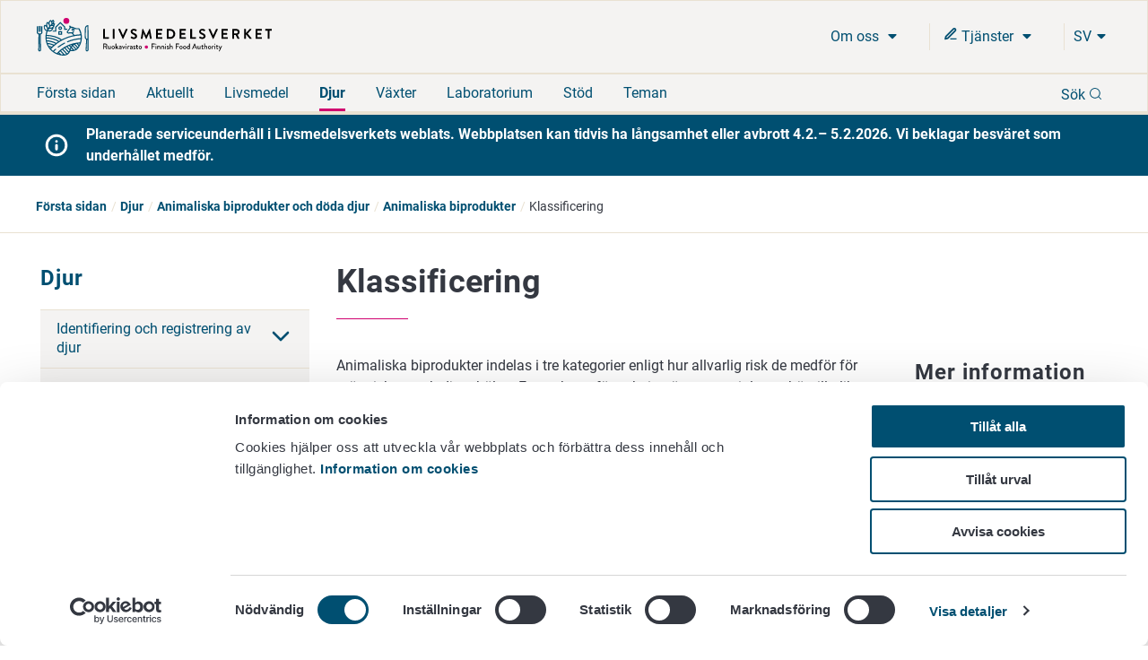

--- FILE ---
content_type: text/html; charset=utf-8
request_url: https://www.ruokavirasto.fi/sv/djur/animaliska-biprodukter-och-doda-djur/animaliska-biprodukter/klassificering/
body_size: 10205
content:


<!doctype html>
<html lang="sv">

<head>
    <meta charset="utf-8" />
    <meta http-equiv="X-UA-Compatible" content="IE=edge,chrome=1" />
    <meta http-equiv="Content-Language" content="sv" />
    <base href="/sv/djur/animaliska-biprodukter-och-doda-djur/animaliska-biprodukter/klassificering/" />
    <title>Klassificering - Livsmedelsverket</title>
    
    <meta name="viewport" content="width=device-width, initial-scale=1" />
    <link rel="canonical" href="https://www.ruokavirasto.fi/sv/djur/animaliska-biprodukter-och-doda-djur/animaliska-biprodukter/klassificering/" />
    <meta name="pageid" content="11027" />

    <link rel="apple-touch-icon" sizes="180x180" href="/static/img/favicons/apple-touch-icon.png">
<link rel="icon" type="image/png" sizes="32x32" href="/static/img/favicons/favicon-32x32.png">
<link rel="icon" type="image/png" sizes="16x16" href="/static/img/favicons/favicon-16x16.png">
<link rel="manifest" href="/static/img/favicons/site.webmanifest">
<link rel="mask-icon" href="/static/img/favicons/safari-pinned-tab.svg" color="#5bbad5">
<meta name="msapplication-TileColor" content="#da532c">
<meta name="theme-color" content="#ffffff">
            <link rel="alternate" hreflang="sv" href="/sv/djur/animaliska-biprodukter-och-doda-djur/animaliska-biprodukter/klassificering/" />
        <link rel="alternate" hreflang="fi" href="/elaimet/elaimista-saatavat-sivutuotteet-ja-kuolleet-elaimet/elaimista-saatavat-sivutuotteet/sivutuotteiden-luokittelu/" />

        <meta property="og:title" content="Klassificering"/>
    <meta property="og:type" content="article"/>
    <meta property="og:image" content="https://www.ruokavirasto.fi/globalassets/teemat/sivutuotteet/kananmunankuoret.jpg"/>
    <meta property="og:url" content="https://www.ruokavirasto.fi/sv/djur/animaliska-biprodukter-och-doda-djur/animaliska-biprodukter/klassificering/"/>
    <meta property="og:site_name" content="Livsmedelsverket"/>

     
<script type="text/javascript">
    window.jsErrors = [];
    window.onerror = function (errorMessage) { window.jsErrors[window.jsErrors.length] = errorMessage; };
</script>
    
     <!-- Cookiebot Script -->
     <script id="Cookiebot" src="https://consent.cookiebot.com/uc.js" data-cbid="dfd6ff8a-425a-4923-ac60-b7a59c4e8f6a" data-culture="sv" type="text/javascript" data-blockingmode="auto"></script> 
     <!-- End Cookiebot Script -->

        <script type="text/plain" data-cookieconsent="statistics">
        var appInsights = window.appInsights ||
            function(config) {
                function r(config) {
                    t[config] = function() {
                        var i = arguments;
                        t.queue.push(function() { t[config].apply(t, i) })
                    }
                }

                var t = { config: config }, u = document, e = window, o = 'script', s = u.createElement(o), i, f;
                for (s.src = config.url || '//az416426.vo.msecnd.net/scripts/a/ai.0.js', u.getElementsByTagName(o)[0]
                        .parentNode.appendChild(s), t.cookie = u.cookie, t
                        .queue = [], i = ['Event', 'Exception', 'Metric', 'PageView', 'Trace', 'Ajax'];
                    i.length;
                ) r('track' + i.pop());
                return r('setAuthenticatedUserContext'), r('clearAuthenticatedUserContext'), config
                    .disableExceptionTracking ||
                    (i = 'onerror', r('_' + i), f = e[i], e[i] = function(config, r, u, e, o) {
                        var s = f && f(config, r, u, e, o);
                        return s !== !0 && t['_' + i](config, r, u, e, o), s
                    }), t
            }({
                instrumentationKey: '956095d9-b016-4f2c-9745-aba69de7bad0'
            });

        window.appInsights = appInsights;
        appInsights.trackPageView();
    </script>

    
    
    <script defer src="https://eu2.snoobi.eu/?account=snt_12419 "></script>

    <link href=/dist/css/ruokavirasto.241197b7.css rel=stylesheet media=all><script src=/dist/js/ruokavirasto-vendor.54a3e275.js data-cookieconsent=ignore defer></script><script src=/dist/js/ruokavirasto.baf718e0.js data-cookieconsent=ignore defer></script>
    
</head>

<body class="articlepage">
    <div id="rv-app" v-cloak>
        <header>
            
            <div style="display: none" aria-hidden="true">
                <svg width="0" height="0" style="position:absolute"><symbol viewBox="0 0 32 32" id="icon-alert" xmlns="http://www.w3.org/2000/svg"><path d="M30.86 25.68L16.52.56a1.13 1.13 0 00-2 0L.15 25.68a1.08 1.08 0 000 1.09 1.13 1.13 0 001 .55h28.73a1.13 1.13 0 001-.55 1.08 1.08 0 00-.02-1.09zm-13.58-1.54h-3.56v-3.22h3.56zm0-5.63h-3.56V8.85h3.56z" /></symbol><symbol viewBox="0 0 32 32" id="icon-blogger" xmlns="http://www.w3.org/2000/svg"><path d="M21.79 32a10.18 10.18 0 0010.15-10.09l.06-8.17-.09-.45-.27-.56-.46-.35c-.58-.46-3.57 0-4.37-.7-.57-.52-.66-1.46-.83-2.73a8 8 0 00-.91-3.44A11.18 11.18 0 0017.23 0h-7.09A10.15 10.15 0 000 10.11v11.8A10.15 10.15 0 0010.14 32zM10.27 8.26h5.62a1.93 1.93 0 110 3.86h-5.62a1.93 1.93 0 110-3.86zm-1.94 13.5a1.94 1.94 0 011.94-1.93H21.7a1.93 1.93 0 110 3.85H10.27a1.94 1.94 0 01-1.94-1.92z" /></symbol><symbol fill="none" viewBox="0 0 25 22" id="icon-briefcase" xmlns="http://www.w3.org/2000/svg"><path d="M17.1 21V3.222c0-.59-.242-1.154-.674-1.571A2.341 2.341 0 0014.8 1h-4.6c-.61 0-1.195.234-1.626.65A2.185 2.185 0 007.9 3.223V21M3.3 5.444h18.4c1.27 0 2.3.995 2.3 2.223v11.11C24 20.006 22.97 21 21.7 21H3.3C2.03 21 1 20.005 1 18.778V7.667c0-1.228 1.03-2.223 2.3-2.223z" stroke="currentColor" stroke-width="2" stroke-linecap="round" stroke-linejoin="round" /></symbol><symbol fill="none" viewBox="0 0 20 22" id="icon-calendar" xmlns="http://www.w3.org/2000/svg"><path d="M14 1v4M6 1v4M1 9h18M3 3h14a2 2 0 012 2v14a2 2 0 01-2 2H3a2 2 0 01-2-2V5a2 2 0 012-2z" stroke="currentColor" stroke-width="2" stroke-linecap="round" stroke-linejoin="round" /></symbol><symbol viewBox="0 0 9 15" id="icon-chevron" xmlns="http://www.w3.org/2000/svg"><path d="M8.427 7.5a.894.894 0 01-.266.64L2.12 14.182a.906.906 0 01-1.245-1.28L6.24 7.5.875 2.099A.906.906 0 012.083.818L8.125 6.86a.894.894 0 01.302.64z" stroke="currentColor" fill="currentColor" /></symbol><symbol fill="none" viewBox="0 0 24 24" id="icon-chevron-down" xmlns="http://www.w3.org/2000/svg"><path d="M6 9l6 6 6-6" stroke="currentColor" stroke-width="2" stroke-linecap="round" stroke-linejoin="round" /></symbol><symbol viewBox="0 0 32 32" id="icon-close" xmlns="http://www.w3.org/2000/svg"><path fill-rule="evenodd" d="M32 3.2L28.8 0 16 12.8 3.2 0 0 3.2 12.8 16 0 28.8 3.2 32 16 19.2 28.8 32l3.2-3.2L19.2 16 32 3.2z" /></symbol><symbol fill="none" viewBox="0 0 18 18" id="icon-eservices" xmlns="http://www.w3.org/2000/svg"><path d="M9 15h6.75" stroke="currentColor" stroke-width="1.5" stroke-linecap="round" stroke-linejoin="round" /><path d="M12.375 2.625a1.591 1.591 0 112.25 2.25L5.25 14.25l-3 .75.75-3 9.375-9.375z" stroke="currentColor" stroke-width="2" stroke-linecap="round" stroke-linejoin="round" /></symbol><symbol viewBox="0 0 32 32" id="icon-facebook" xmlns="http://www.w3.org/2000/svg"><path d="M19.2 0c-4.2.3-7.3 3.8-7 8v3.1H6.7v5.2h5.4V32h6V16.3h6.3v-5.2h-6.3V7.4c-.1-.9.5-1.7 1.3-1.9h5.1V0h-5.3z" /></symbol><symbol viewBox="0 0 32 32" id="icon-globe" xmlns="http://www.w3.org/2000/svg"><path d="M16 0a16 16 0 1016 16A16 16 0 0016 0zM3.07 16a12.77 12.77 0 01.32-2.85h2.88A18.37 18.37 0 006 16a17.37 17.37 0 00.23 2.81H3.39A12.77 12.77 0 013.07 16zm6 0a14.53 14.53 0 01.29-2.89h5.08v5.7H9.37A14.4 14.4 0 019.1 16zm8.46-11.15a14.66 14.66 0 014.08 5.23h-4.08zm-3.06 0v5.24h-4.09a14.72 14.72 0 014.09-5.25zm0 17.08v5.25a14.32 14.32 0 01-4.13-5.25zm3.06 5.24v-5.25h4.13a14.29 14.29 0 01-4.13 5.24zm0-8.31v-5.7h5.09A15.31 15.31 0 0122.9 16a15.22 15.22 0 01-.26 2.81zm8.2-5.7h2.88a12.85 12.85 0 010 5.7h-2.87A17.37 17.37 0 0026 16a18.37 18.37 0 00-.27-2.85zm1.76-3.07h-2.55a17.26 17.26 0 00-3.58-5.84 13 13 0 016.13 5.83zM10.64 4.24a17.26 17.26 0 00-3.58 5.84H4.51a13 13 0 016.13-5.84zM4.51 21.92h2.54a17.08 17.08 0 003.57 5.84 13 13 0 01-6.11-5.84zm16.87 5.84A17.08 17.08 0 0025 21.92h2.54a13 13 0 01-6.16 5.84z" /></symbol><symbol viewBox="0 0 32 25.6" id="icon-hamburger" xmlns="http://www.w3.org/2000/svg"><path d="M0 0h32v4.24H0zM0 10.64h32v4.31H0zM0 21.36h32v4.24H0z" /></symbol><symbol fill="none" viewBox="0 0 18 18" id="icon-info" xmlns="http://www.w3.org/2000/svg"><path d="M9 16.5a7.5 7.5 0 100-15 7.5 7.5 0 000 15zM9 12V9M9 6h.008" stroke="currentColor" stroke-width="2" stroke-linecap="round" stroke-linejoin="round" /></symbol><symbol viewBox="0 0 32 32" id="icon-instagram" xmlns="http://www.w3.org/2000/svg"><path d="M22 0H10A10 10 0 000 10v12a10 10 0 0010 10h12a10 10 0 0010-10V10A10 10 0 0022 0zm7 22a7 7 0 01-7 7H10a7 7 0 01-7-7V10a7 7 0 017-7h12a7 7 0 017 7z" /><path d="M16 8a8 8 0 108 8 8 8 0 00-8-8zm0 13a5 5 0 115-5 5 5 0 01-5 5z" /><circle cx="24.6" cy="7.4" r="1.07" /></symbol><symbol viewBox="0 0 32 32" id="icon-linkedin" xmlns="http://www.w3.org/2000/svg"><path d="M1.1 9.2h6.6v21.2H1.1zm30.6 21.1V17.9c0-6.2-3.2-9.1-7.6-9.1-2.6-.1-5 1.2-6.5 3.3h-.2l-.3-2.9h-5.7c.2 1.9.2 4.1.2 6.8v14.4h6.6V18.1c0-.6.1-1.1.2-1.6.5-1.5 1.8-2.5 3.4-2.5 2.4 0 3.3 1.8 3.3 4.6v11.7h6.6zM4.6 0C2.8-.1 1.3 1.3 1.2 3.2s1.3 3.3 3.2 3.4h.3c1.7-.1 3.1-1.4 3.2-3.2C7.8 1.6 6.4.1 4.6 0z" /></symbol><symbol viewBox="0 0 17 20" id="icon-location" xmlns="http://www.w3.org/2000/svg"><path d="M8.434 11.566a3.133 3.133 0 110-6.265 3.133 3.133 0 010 6.265M8.434 0A8.434 8.434 0 000 8.434C0 15.18 8.434 20 8.434 20s8.434-5.301 8.434-11.566A8.434 8.434 0 008.434 0" /></symbol><symbol viewBox="0 0 20 20" fill="none" id="icon-mail" xmlns="http://www.w3.org/2000/svg"><path d="M3.333 3.333h13.334c.916 0 1.666.75 1.666 1.667v10c0 .917-.75 1.667-1.666 1.667H3.332c-.917 0-1.667-.75-1.667-1.667V5c0-.917.75-1.667 1.667-1.667z" stroke="#343841" stroke-width="1.5" stroke-linecap="round" stroke-linejoin="round" /><path d="M18.333 5L10 10.833 1.667 5" stroke="#343841" stroke-width="1.5" stroke-linecap="round" stroke-linejoin="round" /></symbol><symbol fill="none" viewBox="0 0 22 22" id="icon-mobile-close" xmlns="http://www.w3.org/2000/svg"><path d="M15 7l-8 8m0-8l8 8m6-4c0 5.523-4.477 10-10 10S1 16.523 1 11 5.477 1 11 1s10 4.477 10 10z" stroke="currentColor" stroke-width="2" stroke-linecap="round" stroke-linejoin="round" /></symbol><symbol fill="none" viewBox="0 0 23 23" id="icon-pen-paper" xmlns="http://www.w3.org/2000/svg"><path d="M10 3.121H3a2 2 0 00-2 2v14a2 2 0 002 2h14a2 2 0 002-2v-7m-1.5-10.5a2.121 2.121 0 113 3l-9.5 9.5-4 1 1-4 9.5-9.5z" stroke="currentColor" stroke-width="2" stroke-linecap="round" stroke-linejoin="round" /></symbol><symbol viewBox="0 0 20 20" fill="none" id="icon-phone" xmlns="http://www.w3.org/2000/svg"><path d="M18.333 14.1v2.5a1.667 1.667 0 01-1.816 1.667 16.49 16.49 0 01-7.192-2.559 16.25 16.25 0 01-5-5 16.492 16.492 0 01-2.558-7.225 1.666 1.666 0 011.658-1.816h2.5A1.667 1.667 0 017.592 3.1c.105.8.3 1.586.583 2.342A1.667 1.667 0 017.8 7.2L6.742 8.258a13.333 13.333 0 005 5L12.8 12.2a1.665 1.665 0 011.758-.375 10.7 10.7 0 002.342.583 1.666 1.666 0 011.433 1.692z" stroke="#343841" stroke-width="1.5" stroke-linecap="round" stroke-linejoin="round" /></symbol><symbol viewBox="0 0 32 32" id="icon-search" xmlns="http://www.w3.org/2000/svg"><path d="M25.46 23.77a14.34 14.34 0 10-1.68 1.69L30 31.65A1.19 1.19 0 0031.65 30zM5.92 23a12.05 12.05 0 1117 0 12 12 0 01-17 0z" /></symbol><symbol viewBox="0 0 10 6" id="icon-triangle" xmlns="http://www.w3.org/2000/svg"><path d="M.969 0C.406 0 .125.688.53 1.094l4 4c.25.25.657.25.907 0l4-4C9.844.687 9.562 0 9 0H.969z" /></symbol><symbol fill="none" viewBox="0 0 1200 1227" id="icon-twitter" xmlns="http://www.w3.org/2000/svg"><path d="M714.163 519.284L1160.89 0h-105.86L667.137 450.887 357.328 0H0l468.492 681.821L0 1226.37h105.866l409.625-476.152 327.181 476.152H1200L714.137 519.284h.026zM569.165 687.828l-47.468-67.894-377.686-540.24h162.604l304.797 435.991 47.468 67.894 396.2 566.721H892.476L569.165 687.854v-.026z" fill="#fff" /></symbol><symbol viewBox="0 0 32 22" id="icon-youtube" xmlns="http://www.w3.org/2000/svg"><path d="M30.64 2.12C29.77.58 28.83.29 26.91.18S20.18 0 16 0 7 0 5.09.18 2.23.57 1.35 2.12 0 6.32 0 11c0 4.66.46 7.33 1.35 8.86s1.82 1.82 3.74 1.95S11.82 22 16 22s9-.07 10.91-.18 2.86-.41 3.73-1.95S32 15.67 32 11c0-4.68-.46-7.34-1.36-8.88zM12 17V5l10 6z" /></symbol></svg>
            </div>
            
            
<accessibility-shortcuts 
    :localizations="{&quot;Shortcuts&quot;:&quot;Snabbrutter&quot;,&quot;MoveToContent&quot;:&quot;G&#229; direkt till inneh&#229;ll&quot;,&quot;MoveToSearch&quot;:&quot;S&#246;k p&#229; hela webbplatsen&quot;}">
</accessibility-shortcuts>



            
            

<main-header 
    :top-bar="{&quot;logo&quot;:{&quot;url&quot;:&quot;/static/img/logos/rv-logo-horizontal-blue-sv.svg&quot;,&quot;mobileUrl&quot;:&quot;/static/img/logos/rv-logo-mobile.svg&quot;,&quot;alt&quot;:&quot;logo - Livsmedelsverket&quot;,&quot;homePageUrl&quot;:&quot;https://www.ruokavirasto.fi/&quot;},&quot;languageMenu&quot;:{&quot;languages&quot;:[{&quot;LanguageId&quot;:&quot;fi&quot;,&quot;Name&quot;:&quot;Suomeksi&quot;,&quot;Url&quot;:&quot;/elaimet/elaimista-saatavat-sivutuotteet-ja-kuolleet-elaimet/elaimista-saatavat-sivutuotteet/sivutuotteiden-luokittelu/&quot;},{&quot;LanguageId&quot;:&quot;sv&quot;,&quot;Name&quot;:&quot;P&#229; svenska&quot;,&quot;Url&quot;:&quot;/sv/djur/animaliska-biprodukter-och-doda-djur/animaliska-biprodukter/klassificering/&quot;},{&quot;LanguageId&quot;:&quot;en&quot;,&quot;Name&quot;:&quot;In English&quot;,&quot;Url&quot;:&quot;/en/&quot;}],&quot;ariaLabel&quot;:&quot;Kielinavigaatio&quot;}}" 
    :current-page-id="11027"
    :search="{&quot;searchSuggestionsApiUrl&quot;:&quot;/api/search/suggestions&quot;,&quot;searchPageUrl&quot;:&quot;/sv/sok/&quot;,&quot;localizations&quot;:{&quot;Language&quot;:&quot;sv&quot;,&quot;Search&quot;:&quot;S&#246;k&quot;,&quot;DoSearch&quot;:&quot;S&#246;k&quot;,&quot;Close&quot;:&quot;St&#228;ng&quot;,&quot;EnterSearchWord&quot;:&quot;S&#246;k&quot;,&quot;InitSearch&quot;:&quot;S&#246;k&quot;,&quot;ShowMoreResults&quot;:&quot;Visa mer&quot;,&quot;AutoCompleteResults&quot;:&quot;S&#246;kresultat &quot;},&quot;count&quot;:8,&quot;minChars&quot;:2}" 
    :localizations="{&quot;language&quot;:&quot;sv&quot;,&quot;showMore&quot;:&quot;Mer&quot;,&quot;frontPage&quot;:&quot;F&#246;rsta sidan&quot;,&quot;close&quot;:&quot;St&#228;ng&quot;,&quot;subMenu&quot;:&quot;Ala-valikko&quot;,&quot;expandChildren&quot;:&quot;Laajenna alasivulista&quot;,&quot;back&quot;:&quot;Tillbaka&quot;}">
</main-header>


            
                <div class="site-notice">
        <div class="wrapper container-fluid u-flex u-flex-center">
            <svg class='icon info' aria-hidden='true' role='presentation' focusable='false'><use xlink:href='#icon-info'></use></svg>
            <div class="site-notice__text">
                <!--StartFragment -->
<p>Planerade serviceunderh&aring;ll i Livsmedelsverkets weblats. Webbplatsen kan tidvis ha l&aring;ngsamhet eller avbrott 4.2.&ndash; 5.2.2026. Vi beklagar besv&auml;ret som underh&aring;llet medf&ouml;r.</p>
<!--EndFragment -->
            </div>
        </div>
    </div>



<div class="breadcrumb ">
    <div class="content">
        <ul class="breadcrumb__list">
                    <li class="breadcrumb__item">
                        <a class="breadcrumb__link" href="/sv/">F&#246;rsta sidan</a>
                    </li>
                    <li class="breadcrumb__item">
                        <a class="breadcrumb__link" href="/sv/djur/">Djur</a>
                    </li>
                    <li class="breadcrumb__item">
                        <a class="breadcrumb__link" href="/sv/djur/animaliska-biprodukter-och-doda-djur/">Animaliska biprodukter och d&#246;da djur</a>
                    </li>
                    <li class="breadcrumb__item">
                        <a class="breadcrumb__link" href="/sv/djur/animaliska-biprodukter-och-doda-djur/animaliska-biprodukter/">Animaliska biprodukter</a>
                    </li>
                    <li class="breadcrumb__item">Klassificering</li>
        </ul>
    </div>
</div>        </header>

        <div :class="{wrapper: true}">
            <div :class="{'main-area-wrapper': true}">


    <side-nav aria-label="Sivunavigaatio" :localizations="{&quot;expand&quot;:&quot;Laajenna alasivulista&quot;,&quot;collapse&quot;:&quot;Minimoi alasivulista&quot;}" :trail="[{&quot;Name&quot;:&quot;F&#246;rsta sidan&quot;,&quot;Url&quot;:&quot;/sv/&quot;,&quot;ContentId&quot;:0,&quot;TargetFrame&quot;:&quot;_self&quot;,&quot;Rel&quot;:null,&quot;Selected&quot;:false},{&quot;Name&quot;:&quot;Djur&quot;,&quot;Url&quot;:&quot;/sv/djur/&quot;,&quot;ContentId&quot;:0,&quot;TargetFrame&quot;:&quot;_self&quot;,&quot;Rel&quot;:null,&quot;Selected&quot;:false},{&quot;Name&quot;:&quot;Animaliska biprodukter och d&#246;da djur&quot;,&quot;Url&quot;:&quot;/sv/djur/animaliska-biprodukter-och-doda-djur/&quot;,&quot;ContentId&quot;:0,&quot;TargetFrame&quot;:&quot;_self&quot;,&quot;Rel&quot;:null,&quot;Selected&quot;:false},{&quot;Name&quot;:&quot;Animaliska biprodukter&quot;,&quot;Url&quot;:&quot;/sv/djur/animaliska-biprodukter-och-doda-djur/animaliska-biprodukter/&quot;,&quot;ContentId&quot;:0,&quot;TargetFrame&quot;:&quot;_self&quot;,&quot;Rel&quot;:null,&quot;Selected&quot;:false},{&quot;Name&quot;:&quot;Klassificering&quot;,&quot;Url&quot;:&quot;/sv/djur/animaliska-biprodukter-och-doda-djur/animaliska-biprodukter/klassificering/&quot;,&quot;ContentId&quot;:0,&quot;TargetFrame&quot;:&quot;_self&quot;,&quot;Rel&quot;:null,&quot;Selected&quot;:true}]" :trail-ids="[7,47084,47851,11023,11027]" path="/sv/djur/"></side-nav>
                

<main class="col-md-12 col-lg-9 content-main" id="content-main">
    <div class="row">
        <div class="col-xs-12">
            
            
            
                <div class="main-title">
                    <h1>Klassificering</h1>
                </div>
        </div>
    </div>
    <div class="row">
        <div class="col-xs-12 col-lg-9">
            <article>
                
                

<div class="main-body">
<p>Animaliska biprodukter indelas i tre kategorier enligt hur allvarlig risk de medf&ouml;r f&ouml;r m&auml;nniskors och djurs h&auml;lsa. En exaktare f&ouml;rteckning &ouml;ver material som h&ouml;r till olika kategorier ing&aring;r i artiklarna 8, 9 och 10 i f&ouml;rordning (EG) nr 1069/2009.</p>
<p><strong>Kategori 1 biprodukter</strong></p>
<ul>
<li>specificerat riskmaterial och djur fr&aring;n vilka riskmaterialet inte har avl&auml;gsnats (hela kroppar av n&ouml;tkreatur, f&aring;r och getter)</li>
<li>biprodukter med risk f&ouml;r transmissibla spongiforma encefalopatier (s.k. TSE-sjukdomar, t.ex. BSE dvs. galna kosjukan)</li>
<li>biprodukter inneh&aring;llande f&ouml;rbjudna &auml;mnen (t.ex. hormoner eller betablockerare) i halter som &ouml;verstiger det gr&auml;nsv&auml;rde som anges i lagstiftningen</li>
<li>biprodukter inneh&aring;llande milj&ouml;gifter (dioxiner, PCB osv.) i halter som &ouml;verstiger det gr&auml;nsv&auml;rde som anges i lagstiftningen</li>
<li>vilda djur om de misst&auml;nks vara infekterade med n&aring;gon sjukdom som smittar till m&auml;nniskor eller djur</li>
<li>s&auml;llskapsdjur, djurparksdjur och cirkusdjur</li>
<li>animaliska biprodukter som samlats in vid behandling av avloppsvatten fr&aring;n slakterier, slaktplatser och styckningsanl&auml;ggningar som avskiljer TSE-riskmaterial</li>
<li>matavfall som h&auml;rr&ouml;r fr&aring;n transportmedel i internationell trafik</li>
<li>blandningar av kategori&nbsp;1-material och antingen kategori&nbsp;2-material eller kategori&nbsp;3-material eller b&aring;da</li>
</ul>
<p><strong>Kategori 2 biprodukter</strong></p>
<ul>
<li>djur med risk f&ouml;r andra &auml;n TSE-sjukdomar</li>
<li>andra sj&auml;lvd&ouml;da eller avlivade djur &auml;n s&aring;dana som h&ouml;r till kategori 1 (dvs. exempelvis svin, fj&auml;derf&auml;, h&auml;star, renar och p&auml;lsdjur), inklusive djur som avlivats i syfte att bek&auml;mpa sjukdom</li>
<li>biprodukter som inneh&aring;ller rester av antibiotika eller andra veterin&auml;rmedicinska l&auml;kemedel i halter som &ouml;verstiger det gr&auml;nsv&auml;rde som anges i lagstiftningen (t.ex. antibiotikamj&ouml;lk)</li>
<li>delar av slaktkroppar som kasserats vid k&ouml;ttbesiktningen (s&aring;som varbildande ledinflammation, b&ouml;lder)</li>
<li>animaliskt material som avskilts fr&aring;n avfallsvattnet fr&aring;n andra slakterier &auml;n de som avskiljer TSE-riskmaterial (t.ex. slakterier f&ouml;r svin och fj&auml;derf&auml;)</li>
<li>stallg&ouml;dsel och mag-tarminneh&aring;ll</li>
<li>biprodukter som inte h&ouml;r till kategorierna 1 och 3</li>
<li>foster av andra djur &auml;n s&aring;dana som h&ouml;r till kategorierna 1 eller 3</li>
<li>fj&auml;derf&auml; som d&ouml;tt i &auml;ggen f&ouml;re kl&auml;ckning</li>
<li>blandningar av kategori&nbsp;2-material och kategori&nbsp;3-material</li>
</ul>
<p><strong>Kategori 3 -biprodukter</strong></p>
<ul>
<li>biprodukter fr&aring;n djur som &auml;r tj&auml;nliga som livsmedel, men som trots detta inte &auml;r avsedda att anv&auml;ndas som livsmedel (t.ex. magar, lungor, nedsmutsade delar, blodutgjutelser)</li>
<li>blod, hudar, skinn, kl&ouml;var, hovar, horn, svinborst, dun och fj&auml;drar, fj&auml;derf&auml;huvuden fr&aring;n djur som godk&auml;nts i ante mortem-besiktningen</li>
<li>matavfall fr&aring;n restauranger, cateringservice och k&ouml;k (bl.a. centralk&ouml;k och hemhush&aring;ll) n&auml;r det &auml;r avsett f&ouml;r utfodring av djur eller f&ouml;r bearbetning i en biogas- eller komposteringsanl&auml;ggning</li>
<li>f&ouml;re detta animaliska livsmedel (som h&auml;rr&ouml;r t.ex. fr&aring;n parti- och minuthandeln och livsmedelsindustrin), s&aring;som k&ouml;tt och k&ouml;ttprodukter samt fisk och fiskprodukter som inte l&auml;ngre &auml;r avsedda som livsmedel p&aring; grund av problem vid tillverkningen eller i f&ouml;rpackningen och som inte orsakar fara f&ouml;r m&auml;nniskor eller djur</li>
<li>biprodukter som uppkommer vid hantering och tillverkning av livsmedel</li>
<li>biprodukter fr&aring;n vattenlevande djur som f&aring;s fr&aring;n anl&auml;ggningar som tillverkar produkter avsedda till livsmedel</li>
<li>vattenlevande djur och delar av dem, med undantag f&ouml;r havslevande d&auml;ggdjur, som inte har visat tecken p&aring; sjukdomar som smittar till m&auml;nniskor eller djur</li>
<li>ryggradsl&ouml;sa vattenlevande och landlevande djur med undantag av arter som &auml;r patogena f&ouml;r m&auml;nniskor eller djur</li>
<li>biprodukter fr&aring;n kl&auml;ckerier, &auml;gg och biprodukter fr&aring;n &auml;gg s&aring;som &auml;ggskal</li>
<li>daggamla kycklingar som avlivats av kommersiella sk&auml;l</li>
</ul>
</div>
<div class="lower-body">&nbsp;</div>
                
                
            </article>
        </div>
        <aside class="col-xs-12 col-lg-3">
            
            <div><div class="block contentblock  "><div class="content-block">
        <h2 class="content-block__title ">Mer information</h2>
    

<ul>
<li>F&ouml;retagsFinland &gt;<a title="www.yrityssuomi.fi" href="http://www.yrityssuomi.fi/sv/web/guest/home" target="_blank" rel="noopener">Tillst&aring;nd f&ouml;r f&ouml;retag</a>&nbsp;</li>
</ul>

</div></div></div>
            
            

        </aside>
    </div>
    
    


    
    
    <div class="page-modified">
        Sidan har senast uppdaterats 6.2.2019
    </div>

</main>

                <div class="clear"></div>
            </div>
            <div class="clear"></div>
        </div>
        <footer>
            <div class="footer">
    <div class="row">
        <div class="col-xs-12">
            <h2 class="footer__title">Livsmedelsverket</h2>
        </div>
    </div>
    <div class="row">
        <div class="col-xs-12 col-sm-6 col-md-3">
            <div><div class="block contentblock  "><div class="content-block">
    

<p>PB 100<br />00027 LIVSMEDELSVERKET</p>
<p style="margin: 0px 0px 0px 0px;"><a title="Kontaktuppgifter" href="/sv/om-oss/kontaktuppgifter/">Kontaktuppgifter</a><br /><a title="Ge respons" href="/sv/om-oss/tjanster/ge-respons/">Ge respons</a><br /><a title="Dataskydd" href="/sv/om-oss/tjanster/dataskydd/">Dataskydd</a><br /><a href="/sv/om-oss/tjanster/information-om-webbplatsen/tillganglighetsutlatande/" target="_top">Tillg&auml;nglighetsutl&aring;tande</a><strong><br /></strong><a href="/sv/om-oss/tjanster/information-om-webbplatsen/">Information om webbplatsen</a></p>
<div >
<a href="javascript: Cookiebot.renew()">Cookie inställningar</a>
</div>

</div></div></div>
            
        </div>
        <div class="col-xs-12 col-sm-6 col-md-3">
            <div><div class="block contentblock  "><div class="content-block">
    

<p>&nbsp;</p>
<p><br />V&auml;xel +358 29 530 0400<br /><br /></p>

</div></div></div>
        </div>
        <div class="col-xs-12 col-sm-6  col-md-3">
            
        </div>
        <div class="col-xs-12 col-sm-6 col-md-3">
            <div class="social-media-links">
    <ul>
        
            <li><a class="social-media-links__link" href="https://www.facebook.com/ruokavirasto" target="_blank" rel="noopener" aria-label="F&#246;lj oss via Facebook - L&#228;nken &#246;ppnas i ett nytt f&#246;nster "><svg class='icon facebook' aria-hidden='true' role='presentation' focusable='false'><use xlink:href='#icon-facebook'></use></svg></a></li>
                            <li><a class="social-media-links__link" href="https://youtube.com/channel/UCDS1cWm5tlmC8YsWk2v93fA" target="_blank" rel="noopener" aria-label="F&#246;lj oss via Youtube - L&#228;nken &#246;ppnas i ett nytt f&#246;nster "><svg class='icon youtube' aria-hidden='true' role='presentation' focusable='false'><use xlink:href='#icon-youtube'></use></svg></a></li>
                    <li><a class="social-media-links__link" href="https://linkedin.com/company/finnish-food-authority" target="_blank" rel="noopener" aria-label="F&#246;lj oss via Linkedin - L&#228;nken &#246;ppnas i ett nytt f&#246;nster "><svg class='icon linkedin' aria-hidden='true' role='presentation' focusable='false'><use xlink:href='#icon-linkedin'></use></svg></a></li>
                    <li><a class="social-media-links__link" href="https://instagram.com/ruokavirasto/" target="_blank" rel="noopener" aria-label="F&#246;lj oss via Instagram - L&#228;nken &#246;ppnas i ett nytt f&#246;nster "><svg class='icon instagram' aria-hidden='true' role='presentation' focusable='false'><use xlink:href='#icon-instagram'></use></svg></a></li>
            </ul>
</div>

            
        </div>
    </div>
</div>
            
            
<back-to-top 
    :localizations="{&quot;BackToTop&quot;:&quot;Tillbaka till b&#246;rjan&quot;}">
</back-to-top >


        </footer>

    </div>
    
    
    
    
<script type="application/javascript">
    window.onload = function () {
        if (location.hash && navigator.userAgent.indexOf("Firefox") != -1) {
            var elId = location.hash.replace('#', '');
            var scrollToEl = document.getElementById(elId);
            scrollToEl.scrollIntoView(true);
        }
    }
</script>
</body>

</html>